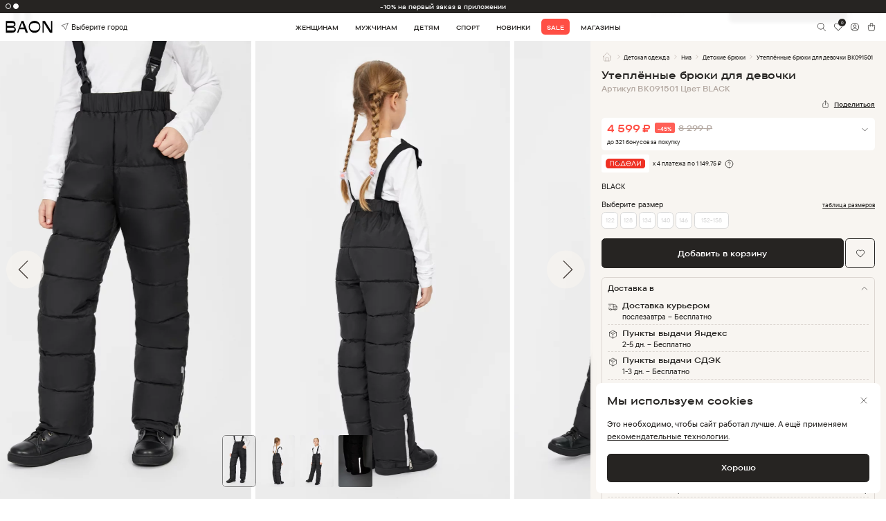

--- FILE ---
content_type: text/html
request_url: https://baon.ru/catalog/tsb-tso-017545/uteplenniye-bryuki-dlya-devochki-BK091501/BLACK/
body_size: 2136
content:
<!doctype html><html lang="ru"><head><title>Интернет-магазин одежды с доставкой по Москве и России - Baon.ru</title><meta name="description" content="Интернет-магазин модной одежды BAON. Стиль, комфорт и натуральные материалы. Более 4000 моделей женской, мужской и детской одежды в каталоге на официальном сайте бренда. Бесплатная доставка по всей России при заказе от 3000 ₽." data-rh="true"/><meta charset="utf-8"><meta http-equiv="X-UA-Compatible" content="IE=edge"><meta name="viewport" content="width=device-width,minimum-scale=1,maximum-scale=1,user-scalable=no"><link rel="yandex-tableau-widget" href="/tableau.json"><meta http-equiv="Content-Type" content="text/html; charset=utf-8"><meta name="yandex-verification" content="59323335a69d317f"/><meta name="yandex-verification" content="03e28bd38eed285c"/><meta name="verify-reformal" content="9336d53e5bd2e1d95ad72606"/><meta name="google-site-verification" content="tsEHdPdV_E1MTcLrxM_-rfqdjmBYC8IZwDCR7V2lKQ0"/><meta name="google-site-verification" content="DZ7Rw6uLIys6qYZte7024ckVsmFClT4VB7WJ9YGx2Zk"/><meta name="google-site-verification" content="ySgskqcEjm2vEyRGPuhUK35kK11prWS0LD9qhdJtyJk"/><meta name="google-site-verification" content="my1QpbwE4MbjYPExjBM5WjYaKY3I5N0XMzthko1UvzU"/><script>window.prerenderReady=!0</script><script type="application/ld+json">{
            "@context": "http://schema.org",
            "@type": "Organization",
            "name": "Baon",
            "url": "https://baon.ru",
            "logo": "https://baon.ru/public/new-design/main/top-logo-animated.gif",
            "telephone": "+78005007317",
            "address": {
                "@type": "PostalAddress",
                "addressCountry": "Россия",
                "addressLocality": "Москва",
                "postalCode": "115114",
                "streetAddress": "Дербеневская наб., дом. 7, стр. 9"
            },
            "sameAs": [
                "https://vk.com/club23812176",
                "https://ok.ru/baon"
            ]
        }</script><script type="application/ld+json">{
            "@context": "https://schema.org",
            "@type": "SoftwareApplication",
            "name": "Baon: Интернет-магазин",
            "operatingSystem": ["ANDROID", "iOS"],
            "applicationCategory": "Shopping",
            "aggregateRating": {
                "@type": "AggregateRating",
                "ratingValue": "4.9",
                "ratingCount": "877"
            },
            "offers": {
                "@type": "Offer",
                "price": "0"
            }
        }</script><base href="/"><link href="/css/app/bootstrap.min.css" rel="stylesheet"><link href="/css/app/jquery.scrollbar.css" rel="stylesheet"><link href="/css/app/swiper.min.css" rel="stylesheet"><link href="/css/fonts.css" rel="stylesheet"><link href="/css/global.css?v=31" rel="stylesheet"><link href="/css/ext.css?v=2" rel="stylesheet"><link href="/css/preload.css?v=2" rel="stylesheet"><link href="css/app/ion.rangeSlider.min.css" rel="stylesheet"><link rel="apple-touch-icon" sizes="180x180" href="/favicon/apple-touch-icon.png"><link rel="icon" type="image/png" sizes="32x32" href="/favicon/favicon-32x32.png"><link rel="icon" type="image/png" sizes="16x16" href="/favicon/favicon-16x16.png"><link rel="mask-icon" href="/favicon/safari-pinned-tab.svg" color="#5bbad5"><link rel="shortcut icon" href="/favicon/favicon.ico"><meta name="msapplication-TileColor" content="#da532c"><meta name="theme-color" content="#ffffff"><script defer="defer" src="/static/js/main.a89daeab.js"></script><link href="/static/css/main.d01de274.css" rel="stylesheet"></head><body><div id="root"></div><script src="js/jquery.min.js"></script><script src="js/app/jquery.scrollbar.min.js"></script><script src="js/app/ion.rangeSlider.min.js?v=2"></script><script src="js/ext.js?v=1"></script><script type="text/javascript">!function(e,t,c,r,a,n,s){e[a]=e[a]||function(){(e[a].a=e[a].a||[]).push(arguments)},e[a].l=1*new Date;for(var i=0;i<document.scripts.length;i++)if(document.scripts[i].src===r)return;n=t.createElement(c),s=t.getElementsByTagName(c)[0],n.async=1,n.src=r,s.parentNode.insertBefore(n,s)}(window,document,"script","https://mc.yandex.ru/metrika/tag.js","ym"),ym(23767339,"init",{defer:!0,clickmap:!0,trackLinks:!0,accurateTrackBounce:!0,webvisor:!0,ecommerce:"dataLayer"})</script><noscript><div><img src="https://mc.yandex.ru/watch/23767339" style="position:absolute;left:-9999px" alt=""/></div></noscript><script type="text/javascript" id="advcakeAsync">!function(e){var t=e.createElement("script");t.async=1,t.src="//p95bxv.ru/",(e=e.getElementsByTagName("script")[0]).parentNode.insertBefore(t,e)}(document)</script></body></html>

--- FILE ---
content_type: image/svg+xml
request_url: https://baon.ru/img/svg/map.svg
body_size: 735
content:
<svg width="24" height="24" viewBox="0 0 24 24" fill="none" xmlns="http://www.w3.org/2000/svg">
<path d="M12 18.5L9 17M9 17L3 20V7L9 4M9 17V4M9 4L15 7M15 7L21 4V11.5M15 7V12.5M19 18V18.01M21.121 20.1207C21.5407 19.7011 21.8265 19.1666 21.9423 18.5846C22.0581 18.0027 21.9988 17.3994 21.7717 16.8512C21.5447 16.303 21.1602 15.8344 20.6668 15.5047C20.1734 15.175 19.5934 14.999 19 14.999C18.4066 14.999 17.8266 15.175 17.3332 15.5047C16.8398 15.8344 16.4553 16.303 16.2283 16.8512C16.0012 17.3994 15.9419 18.0027 16.0577 18.5846C16.1735 19.1666 16.4594 19.7011 16.879 20.1207C17.297 20.5397 18.004 21.1657 19 21.9997C20.051 21.1097 20.759 20.4837 21.121 20.1207Z" stroke="#262422" stroke-linecap="round" stroke-linejoin="round"/>
</svg>


--- FILE ---
content_type: image/svg+xml
request_url: https://baon.ru/img/svg/profile-black.svg
body_size: 3026
content:
<svg width="24" height="24" viewBox="0 0 24 24" fill="none" xmlns="http://www.w3.org/2000/svg">
<path fill-rule="evenodd" clip-rule="evenodd" d="M8.5611 3.69775C9.65136 3.24615 10.8199 3.01371 12 3.01371C13.1801 3.01371 14.3486 3.24615 15.4389 3.69775C16.5292 4.14935 17.5198 4.81128 18.3543 5.64573C19.1887 6.48019 19.8506 7.47083 20.3022 8.5611C20.7539 9.65136 20.9863 10.8199 20.9863 12C20.9863 13.1801 20.7539 14.3486 20.3022 15.4389C19.8506 16.5292 19.1887 17.5198 18.3543 18.3543C18.1932 18.5153 18.0264 18.6699 17.8541 18.8178C17.8355 18.8364 17.8153 18.8537 17.7937 18.8693C17.0883 19.4642 16.2942 19.948 15.4389 20.3022C14.3486 20.7539 13.1801 20.9863 12 20.9863C10.8199 20.9863 9.65136 20.7539 8.5611 20.3022C7.47083 19.8506 6.48019 19.1887 5.64573 18.3543C4.81128 17.5198 4.14935 16.5292 3.69775 15.4389C3.24615 14.3486 3.01371 13.1801 3.01371 12C3.01371 10.8199 3.24615 9.65136 3.69775 8.5611C4.14935 7.47083 4.81128 6.48019 5.64573 5.64573C6.48019 4.81128 7.47083 4.14935 8.5611 3.69775ZM17.6921 17.6019C18.4125 16.8698 18.9852 16.0055 19.3784 15.0562C19.7797 14.0873 19.9863 13.0488 19.9863 12C19.9863 10.9512 19.7797 9.91272 19.3784 8.94378C18.977 7.97484 18.3888 7.09444 17.6472 6.35284C16.9056 5.61124 16.0252 5.02298 15.0562 4.62163C14.0873 4.22028 13.0488 4.01371 12 4.01371C10.9512 4.01371 9.91272 4.22028 8.94378 4.62163C7.97484 5.02298 7.09444 5.61124 6.35284 6.35284C5.61124 7.09444 5.02298 7.97484 4.62163 8.94378C4.22028 9.91272 4.01371 10.9512 4.01371 12C4.01371 13.0488 4.22028 14.0873 4.62163 15.0562C5.01485 16.0055 5.5875 16.8699 6.30799 17.602C6.60525 17.0194 7.03399 16.5096 7.56434 16.1153C8.30147 15.5673 9.1956 15.2714 10.1141 15.2717M7.08801 18.2971C7.31322 17.7504 7.68329 17.273 8.16099 16.9178C8.72558 16.4981 9.41044 16.2715 10.114 16.2717H13.8858C14.5903 16.2714 15.2761 16.4986 15.8411 16.9193C16.3179 17.2743 16.6872 17.7512 16.9121 18.297C16.3462 18.7385 15.7221 19.1026 15.0562 19.3784C14.0873 19.7797 13.0488 19.9863 12 19.9863C10.9512 19.9863 9.91272 19.7797 8.94378 19.3784C8.27794 19.1026 7.65391 18.7385 7.08801 18.2971ZM17.6921 17.6019C17.3953 17.0203 16.9675 16.5113 16.4384 16.1172C15.7007 15.568 14.8055 15.2714 13.8858 15.2717C13.8858 15.2717 13.8859 15.2717 13.8858 15.2717H10.1141M9.64621 7.76037C10.2705 7.1361 11.1172 6.78539 12 6.78539C12.8828 6.78539 13.7295 7.1361 14.3538 7.76037C14.9781 8.38463 15.3288 9.23132 15.3288 10.1142C15.3288 10.997 14.9781 11.8437 14.3538 12.4679C13.7295 13.0922 12.8828 13.4429 12 13.4429C11.1172 13.4429 10.2705 13.0922 9.64621 12.4679C9.02194 11.8437 8.67124 10.997 8.67124 10.1142C8.67124 9.23131 9.02194 8.38463 9.64621 7.76037ZM12 7.78539C11.3824 7.78539 10.79 8.03075 10.3533 8.46747C9.91659 8.9042 9.67124 9.49653 9.67124 10.1142C9.67124 10.7318 9.91659 11.3241 10.3533 11.7608C10.79 12.1976 11.3824 12.4429 12 12.4429C12.6176 12.4429 13.21 12.1976 13.6467 11.7608C14.0834 11.3241 14.3288 10.7318 14.3288 10.1142C14.3288 9.49653 14.0834 8.9042 13.6467 8.46747C13.21 8.03075 12.6176 7.78539 12 7.78539Z" fill="#262422"/>
</svg>


--- FILE ---
content_type: image/svg+xml
request_url: https://baon.ru/img/svg/car-2.svg
body_size: 871
content:
<svg width="24" height="24" viewBox="0 0 24 24" fill="none" xmlns="http://www.w3.org/2000/svg">
<path d="M5 17C5 17.5304 5.21071 18.0391 5.58579 18.4142C5.96086 18.7893 6.46957 19 7 19C7.53043 19 8.03914 18.7893 8.41421 18.4142C8.78929 18.0391 9 17.5304 9 17M5 17C5 16.4696 5.21071 15.9609 5.58579 15.5858C5.96086 15.2107 6.46957 15 7 15C7.53043 15 8.03914 15.2107 8.41421 15.5858C8.78929 15.9609 9 16.4696 9 17M5 17H3V13M9 17H15M15 17C15 17.5304 15.2107 18.0391 15.5858 18.4142C15.9609 18.7893 16.4696 19 17 19C17.5304 19 18.0391 18.7893 18.4142 18.4142C18.7893 18.0391 19 17.5304 19 17M15 17C15 16.4696 15.2107 15.9609 15.5858 15.5858C15.9609 15.2107 16.4696 15 17 15C17.5304 15 18.0391 15.2107 18.4142 15.5858C18.7893 15.9609 19 16.4696 19 17M19 17H21V11M2 5H13V17M21 11H13M21 11L18 6H13M3 9H7" stroke="#262422" stroke-linecap="round" stroke-linejoin="round"/>
</svg>


--- FILE ---
content_type: image/svg+xml
request_url: https://baon.ru/img/svg/logo.svg
body_size: 785
content:
<svg id="Слой_1" data-name="Слой 1" xmlns="http://www.w3.org/2000/svg" viewBox="0 0 102 28"><path d="M13.89,26.12H.43V1.89H14.27c4.75,0,7.17,2,7.17,6.36A5.78,5.78,0,0,1,16.83,14c2.29.27,5.4,1.55,5.4,5.81C22.23,24.25,18.63,26.12,13.89,26.12ZM3.06,12H13.17c3,0,5.46-.56,5.46-2.91,0-2.53-2.11-2.94-4.88-2.94H3.06Zm10.76,9.79c2.95,0,5.61-.41,5.61-2.87s-2.49-3.12-5.3-3.12H3.06v6Z"/><path d="M41.2,19.05H30.33l-2.76,7.07H24.83L34.45,1.89h4.47l9.62,24.23h-4.6Zm-9.45-3.53h8.07l-4-10.31Z"/><path d="M62.91,26.46c-7.45,0-12.6-5.26-12.6-12.49S55.5,1.54,62.91,1.54,75.51,6.8,75.51,14,70.31,26.46,62.91,26.46ZM62.91,6c-7.48,0-10.39,3.88-10.39,8s2.84,8,10.39,8,10.38-3.88,10.38-8S70.45,6,62.91,6Z"/><path d="M101.57,1.89V26.12H96.41L82.78,5.42v20.7h-2.6V1.89h5.4L98.94,22.24V1.89Z"/></svg>